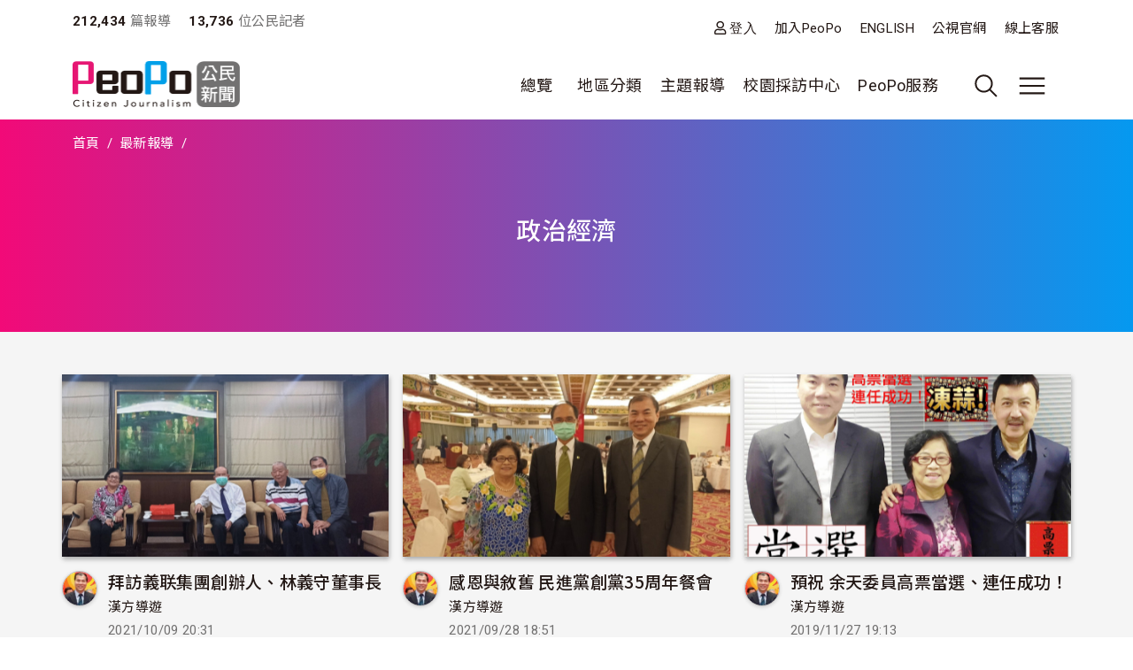

--- FILE ---
content_type: text/html; charset=UTF-8
request_url: https://www.peopo.org/list/post/11/3613/all
body_size: 84147
content:
<!DOCTYPE html>
<html lang="zh-hant" dir="ltr">
  <head>
    <meta charset="utf-8" />
<meta name="Generator" content="Drupal 10 (https://www.drupal.org)" />
<meta name="MobileOptimized" content="width" />
<meta name="HandheldFriendly" content="true" />
<meta name="viewport" content="width=device-width, initial-scale=1, shrink-to-fit=no" />
<style>:root {
  --neticrm-color-crm-special-contribute-primary: #3f51b5;
  --neticrm-color-crm-special-contribute-info-link: #c4ccff;
}</style>
<meta http-equiv="x-ua-compatible" content="ie=edge" />
<link rel="icon" href="/files/public/favicon.png" type="image/png" />

    <title>政治經濟 | PeoPo 公民新聞</title>
    <link rel="stylesheet" media="all" href="/modules/contrib/ajax_loader/css/throbber-general.css?t8y9vj" />
<link rel="stylesheet" media="all" href="/core/assets/vendor/jquery.ui/themes/base/core.css?t8y9vj" />
<link rel="stylesheet" media="all" href="/core/assets/vendor/jquery.ui/themes/base/autocomplete.css?t8y9vj" />
<link rel="stylesheet" media="all" href="/core/assets/vendor/jquery.ui/themes/base/menu.css?t8y9vj" />
<link rel="stylesheet" media="all" href="/core/misc/components/progress.module.css?t8y9vj" />
<link rel="stylesheet" media="all" href="/core/misc/components/ajax-progress.module.css?t8y9vj" />
<link rel="stylesheet" media="all" href="/core/modules/system/css/components/align.module.css?t8y9vj" />
<link rel="stylesheet" media="all" href="/core/modules/system/css/components/fieldgroup.module.css?t8y9vj" />
<link rel="stylesheet" media="all" href="/core/modules/system/css/components/container-inline.module.css?t8y9vj" />
<link rel="stylesheet" media="all" href="/core/modules/system/css/components/clearfix.module.css?t8y9vj" />
<link rel="stylesheet" media="all" href="/core/modules/system/css/components/details.module.css?t8y9vj" />
<link rel="stylesheet" media="all" href="/core/modules/system/css/components/hidden.module.css?t8y9vj" />
<link rel="stylesheet" media="all" href="/core/modules/system/css/components/item-list.module.css?t8y9vj" />
<link rel="stylesheet" media="all" href="/core/modules/system/css/components/js.module.css?t8y9vj" />
<link rel="stylesheet" media="all" href="/core/modules/system/css/components/nowrap.module.css?t8y9vj" />
<link rel="stylesheet" media="all" href="/core/modules/system/css/components/position-container.module.css?t8y9vj" />
<link rel="stylesheet" media="all" href="/core/modules/system/css/components/reset-appearance.module.css?t8y9vj" />
<link rel="stylesheet" media="all" href="/core/modules/system/css/components/resize.module.css?t8y9vj" />
<link rel="stylesheet" media="all" href="/core/modules/system/css/components/system-status-counter.css?t8y9vj" />
<link rel="stylesheet" media="all" href="/core/modules/system/css/components/system-status-report-counters.css?t8y9vj" />
<link rel="stylesheet" media="all" href="/core/modules/system/css/components/system-status-report-general-info.css?t8y9vj" />
<link rel="stylesheet" media="all" href="/core/modules/system/css/components/tablesort.module.css?t8y9vj" />
<link rel="stylesheet" media="all" href="/core/misc/components/autocomplete-loading.module.css?t8y9vj" />
<link rel="stylesheet" media="all" href="/core/../themes/contrib/bootstrap_barrio/components/menu/menu.css?t8y9vj" />
<link rel="stylesheet" media="all" href="/core/modules/views/css/views.module.css?t8y9vj" />
<link rel="stylesheet" media="all" href="/core/../themes/contrib/bootstrap_barrio/components/breadcrumb/breadcrumb.css?t8y9vj" />
<link rel="stylesheet" media="all" href="/core/../themes/contrib/bootstrap_barrio/components/menu_main/menu_main.css?t8y9vj" />
<link rel="stylesheet" media="all" href="/core/../themes/contrib/bootstrap_barrio/components/menu_columns/menu_columns.css?t8y9vj" />
<link rel="stylesheet" media="all" href="/core/assets/vendor/jquery.ui/themes/base/theme.css?t8y9vj" />
<link rel="stylesheet" media="all" href="/modules/contrib/ajax_loader/css/fading-circle.css?t8y9vj" />
<link rel="stylesheet" media="all" href="/modules/contrib/cacheflush/css/cacheflush.menu.css?t8y9vj" />
<link rel="stylesheet" media="all" href="/modules/custom/peopo_video/css/peopo-video-helper.css?t8y9vj" />
<link rel="stylesheet" media="all" href="/modules/contrib/extlink/css/extlink.css?t8y9vj" />
<link rel="stylesheet" media="all" href="/modules/contrib/google_cse/css/google_cse.css?t8y9vj" />
<link rel="stylesheet" media="all" href="/modules/contrib/google_cse/css/no_watermark.css?t8y9vj" />
<link rel="stylesheet" media="all" href="/modules/contrib/better_exposed_filters/css/better_exposed_filters.css?t8y9vj" />
<link rel="stylesheet" media="all" href="/themes/contrib/bootstrap_barrio/css/components/variables.css?t8y9vj" />
<link rel="stylesheet" media="all" href="/themes/custom/theme_neticrm_base/libraries/bootstrap/dist/css/bootstrap.min.css?t8y9vj" />
<link rel="stylesheet" media="all" href="/themes/contrib/bootstrap_barrio/css/components/user.css?t8y9vj" />
<link rel="stylesheet" media="all" href="/themes/contrib/bootstrap_barrio/css/components/progress.css?t8y9vj" />
<link rel="stylesheet" media="all" href="/themes/contrib/bootstrap_barrio/css/components/affix.css?t8y9vj" />
<link rel="stylesheet" media="all" href="/themes/contrib/bootstrap_barrio/css/components/book.css?t8y9vj" />
<link rel="stylesheet" media="all" href="/themes/contrib/bootstrap_barrio/css/components/contextual.css?t8y9vj" />
<link rel="stylesheet" media="all" href="/themes/contrib/bootstrap_barrio/css/components/feed-icon.css?t8y9vj" />
<link rel="stylesheet" media="all" href="/themes/contrib/bootstrap_barrio/css/components/field.css?t8y9vj" />
<link rel="stylesheet" media="all" href="/themes/contrib/bootstrap_barrio/css/components/header.css?t8y9vj" />
<link rel="stylesheet" media="all" href="/themes/contrib/bootstrap_barrio/css/components/help.css?t8y9vj" />
<link rel="stylesheet" media="all" href="/themes/contrib/bootstrap_barrio/css/components/icons.css?t8y9vj" />
<link rel="stylesheet" media="all" href="/themes/contrib/bootstrap_barrio/css/components/image-button.css?t8y9vj" />
<link rel="stylesheet" media="all" href="/themes/contrib/bootstrap_barrio/css/components/item-list.css?t8y9vj" />
<link rel="stylesheet" media="all" href="/themes/contrib/bootstrap_barrio/css/components/list-group.css?t8y9vj" />
<link rel="stylesheet" media="all" href="/themes/contrib/bootstrap_barrio/css/components/media.css?t8y9vj" />
<link rel="stylesheet" media="all" href="/themes/contrib/bootstrap_barrio/css/components/page.css?t8y9vj" />
<link rel="stylesheet" media="all" href="/themes/contrib/bootstrap_barrio/css/components/search-form.css?t8y9vj" />
<link rel="stylesheet" media="all" href="/themes/contrib/bootstrap_barrio/css/components/shortcut.css?t8y9vj" />
<link rel="stylesheet" media="all" href="/themes/contrib/bootstrap_barrio/css/components/sidebar.css?t8y9vj" />
<link rel="stylesheet" media="all" href="/themes/contrib/bootstrap_barrio/css/components/site-footer.css?t8y9vj" />
<link rel="stylesheet" media="all" href="/themes/contrib/bootstrap_barrio/css/components/skip-link.css?t8y9vj" />
<link rel="stylesheet" media="all" href="/themes/contrib/bootstrap_barrio/css/components/table.css?t8y9vj" />
<link rel="stylesheet" media="all" href="/themes/contrib/bootstrap_barrio/css/components/tabledrag.css?t8y9vj" />
<link rel="stylesheet" media="all" href="/themes/contrib/bootstrap_barrio/css/components/tableselect.css?t8y9vj" />
<link rel="stylesheet" media="all" href="/themes/contrib/bootstrap_barrio/css/components/tablesort-indicator.css?t8y9vj" />
<link rel="stylesheet" media="all" href="/themes/contrib/bootstrap_barrio/css/components/ui.widget.css?t8y9vj" />
<link rel="stylesheet" media="all" href="/themes/contrib/bootstrap_barrio/css/components/tabs.css?t8y9vj" />
<link rel="stylesheet" media="all" href="/themes/contrib/bootstrap_barrio/css/components/toolbar.css?t8y9vj" />
<link rel="stylesheet" media="all" href="/themes/contrib/bootstrap_barrio/css/components/vertical-tabs.css?t8y9vj" />
<link rel="stylesheet" media="all" href="/themes/contrib/bootstrap_barrio/css/components/views.css?t8y9vj" />
<link rel="stylesheet" media="all" href="/themes/contrib/bootstrap_barrio/css/components/webform.css?t8y9vj" />
<link rel="stylesheet" media="all" href="/themes/contrib/bootstrap_barrio/css/components/ui-dialog.css?t8y9vj" />
<link rel="stylesheet" media="all" href="/themes/contrib/bootstrap_barrio/css/components/form.css?t8y9vj" />
<link rel="stylesheet" media="all" href="//use.fontawesome.com/releases/v5.13.0/css/all.css" />
<link rel="stylesheet" media="all" href="/themes/custom/theme_neticrm_base/css/override.css?t8y9vj" />
<link rel="stylesheet" media="all" href="/themes/custom/theme_neticrm_base/css/style.css?t8y9vj" />
<link rel="stylesheet" media="all" href="/themes/custom/peopo/css/custom.css?t8y9vj" />
<link rel="stylesheet" media="all" href="/themes/custom/peopo/css/custom_p.css?t8y9vj" />
<link rel="stylesheet" media="print" href="/themes/contrib/bootstrap_barrio/css/print.css?t8y9vj" />
<link rel="stylesheet" media="all" href="/files/public/css_editor/peopo.css?t8y9vj" />

    
    <!-- Google Tag Manager -->
    <script>(function(w,d,s,l,i){w[l]=w[l]||[];w[l].push({'gtm.start':
    new Date().getTime(),event:'gtm.js'});var f=d.getElementsByTagName(s)[0],
    j=d.createElement(s),dl=l!='dataLayer'?'&l='+l:'';j.async=true;j.src=
    'https://www.googletagmanager.com/gtm.js?id='+i+dl;f.parentNode.insertBefore(j,f);
    })(window,document,'script','dataLayer','GTM-NZ8FWX9');</script>
    <!-- End Google Tag Manager -->
  </head>
  <body class="page-list peopo-video-helper layout-no-sidebars page-view-list-page path-list">
      <!-- Google Tag Manager (noscript) -->
    <noscript><iframe src="https://www.googletagmanager.com/ns.html?id=GTM-NZ8FWX9"
    height="0" width="0" style="display:none;visibility:hidden"></iframe></noscript>
    <!-- End Google Tag Manager (noscript) -->
    <a href="#main-content" class="visually-hidden-focusable">
      移至主內容
    </a>
    
      <div class="dialog-off-canvas-main-canvas" data-off-canvas-main-canvas>
    <div id="page-wrapper" class="page-wrapper">
  <div id="page" class="page">
    <header id="header" class="header" role="banner" aria-label="Site header">
      <div class="header-inner container">
                              <nav class="navbar" id="navbar-top">
            
                    <section class="d-flex justify-content-between region region-top-header">
    <div id="block-peopo-peopocustomheadercount" class="d-none d-lg-block block block-peopo-custom block-peopo-custom-header-count">
  <div class="block-inner">
    
        
          <div class="block-content content">
        <span class="fw-bold ">212,434</span><span class="text-grey"> 篇報導 </span><span class="fw-bold ms-3">13,736 </span><span class="text-grey"> 位公民記者</span> 
      </div>
      </div>
</div><nav role="navigation" aria-labelledby="block-peopo-dingbuxuandan-menu" id="block-peopo-dingbuxuandan" class="top-menu collapse collapse-show-md mt-2 block block-menu navigation menu--account">
            
  <h2 class="visually-hidden" id="block-peopo-dingbuxuandan-menu">頂部選單</h2>
  

        
              <ul class="clearfix nav flex-row" data-component-id="bootstrap_barrio:menu_columns">
                    <li class="nav-item">
                <a href="/user/login" class="far fa-user nav-link nav-link--user-login" data-drupal-link-system-path="user/login">登入</a>
              </li>
                <li class="nav-item">
                <a href="/user/register" class="nav-link nav-link--user-register" data-drupal-link-system-path="user/register">加入PeoPo</a>
              </li>
                <li class="nav-item">
                <a href="https://www.peopo.org/events/about/english/index.htm" class="nav-link nav-link-https--wwwpeopoorg-events-about-english-indexhtm">ENGLISH</a>
              </li>
                <li class="nav-item">
                <a href="https://www.pts.org.tw/" class="nav-link nav-link-https--wwwptsorgtw-">公視官網</a>
              </li>
                <li class="nav-item">
                <a href="/support" class="nav-link nav-link--support" data-drupal-link-system-path="node/794020">線上客服</a>
              </li>
        </ul>
  



  </nav>

  </section>



                        </nav>
                    <nav class="navbar navbar-expand-xl" id="navbar-main">
       
            <button class="d-md-none navbar-toggler navbar-toggler-right collapsed" type="button" data-bs-toggle="collapse" data-bs-target="#block-peopo-dingbuxuandan" aria-controls="block-peopo-dingbuxuandan" aria-expanded="false" aria-label="展開頂部選單">
              <span class="navbar-toggler-icon navbar-icon-user"></span>
            </button>
            
                                  <a id="site-logo" href="/" title="首頁" rel="home" class="site-logo navbar-brand">
      <img id="site-logo-img" src="/files/public/logo-peopo.png" alt="首頁" class="site-logo-img" />
    </a>
      

                              <button class="search-toggler navbar-toggler collapsed d-none d-lg-block" type="button" data-bs-toggle="collapse" data-bs-target="#FullMenu" aria-controls="FullMenu" aria-expanded="false"><span class="navbar-toggler-icon icon-search"></span></button>

                
                <button class="navbar-toggler navbar-toggler-left navbar-toggler-md-right collapsed" type="button" data-bs-toggle="collapse" data-bs-target="#FullMenu" aria-controls="FullMenu" aria-expanded="false" aria-label="展開主選單"><span class="navbar-toggler-icon"></span></button>
                <div class="collapse navbar-collapse justify-content-end" id="CollapsingNavbar">
                    <nav role="navigation" aria-labelledby="block-mainmenu-menu" id="block-mainmenu" class="block block-menu navigation menu--main">
            
  <h2 class="visually-hidden" id="block-mainmenu-menu">主導覽(展開)</h2>
  

        
              <ul class="clearfix nav navbar-nav" data-component-id="bootstrap_barrio:menu_main">
                    <li class="nav-item menu-item--expanded dropdown">
                          <a href="/list/post" class="nav-link dropdown-toggle nav-link--list-post" data-bs-toggle="dropdown" aria-expanded="false" aria-haspopup="true" data-drupal-link-system-path="list/post">總覽</a>
                        <ul class="dropdown-menu">
                    <li class="dropdown-item">
                          <a href="/list/post" class="nav-link--list-post" data-drupal-link-system-path="list/post">最新報導</a>
              </li>
                <li class="dropdown-item">
                          <a href="/list/post/hot-views/week" class="nav-link--list-post-hot-views-week" data-drupal-link-system-path="list/post/hot-views/week">最多瀏覽</a>
              </li>
                <li class="dropdown-item">
                          <a href="/list/post/hot-votes/week" class="nav-link--list-post-hot-votes-week" data-drupal-link-system-path="list/post/hot-votes/week">最多分享</a>
              </li>
                <li class="dropdown-item">
                          <a href="/list/post/ontv" class="nav-link--list-post-ontv" data-drupal-link-system-path="list/post/ontv">OnTV新聞</a>
              </li>
        </ul>
  
              </li>
                <li class="nav-item menu-item--expanded dropdown">
                          <span class="nav-link dropdown-toggle nav-link-" data-bs-toggle="dropdown" aria-expanded="false" aria-haspopup="true">地區分類</span>
                        <ul class="dropdown-menu">
                    <li class="dropdown-item">
                          <a href="https://www.peopo.org/topics/north" class="nav-link-https--wwwpeopoorg-topics-north">北部新聞</a>
              </li>
                <li class="dropdown-item">
                          <a href="https://www.peopo.org/topics/middle" class="nav-link-https--wwwpeopoorg-topics-middle"> 中部新聞</a>
              </li>
                <li class="dropdown-item">
                          <a href="https://www.peopo.org/topics/south" class="nav-link-https--wwwpeopoorg-topics-south"> 南部新聞</a>
              </li>
                <li class="dropdown-item">
                          <a href="https://www.peopo.org/topics/east" class="nav-link-https--wwwpeopoorg-topics-east"> 東部新聞</a>
              </li>
                <li class="dropdown-item">
                          <a href="https://www.peopo.org/topics/islands" class="nav-link-https--wwwpeopoorg-topics-islands">外島新聞</a>
              </li>
        </ul>
  
              </li>
                <li class="nav-topic nav-item menu-item--expanded dropdown">
                          <span class="nav-link dropdown-toggle nav-link-" data-bs-toggle="dropdown" aria-expanded="false" aria-haspopup="true">主題報導</span>
                        <ul class="dropdown-menu">
                    <li class="dropdown-item">
                          <a href="/topic/2" class="nav-link--topic-2" data-drupal-link-system-path="taxonomy/term/2">社會關懷</a>
              </li>
                <li class="dropdown-item">
                          <a href="/topic/3" class="nav-link--topic-3" data-drupal-link-system-path="taxonomy/term/3">生態環保</a>
              </li>
                <li class="dropdown-item">
                          <a href="/topic/4" class="nav-link--topic-4" data-drupal-link-system-path="taxonomy/term/4">文化古蹟</a>
              </li>
                <li class="dropdown-item">
                          <a href="/topic/5" class="nav-link--topic-5" data-drupal-link-system-path="taxonomy/term/5">社區改造</a>
              </li>
                <li class="dropdown-item">
                          <a href="/topic/6" class="nav-link--topic-6" data-drupal-link-system-path="taxonomy/term/6">教育學習</a>
              </li>
                <li class="dropdown-item">
                          <a href="/topic/7" class="nav-link--topic-7" data-drupal-link-system-path="taxonomy/term/7">農漁畜牧</a>
              </li>
                <li class="dropdown-item">
                          <a href="/topic/8" class="nav-link--topic-8" data-drupal-link-system-path="taxonomy/term/8">生活休閒</a>
              </li>
                <li class="dropdown-item">
                          <a href="/topic/9" class="nav-link--topic-9" data-drupal-link-system-path="taxonomy/term/9">媒體觀察</a>
              </li>
                <li class="dropdown-item">
                          <a href="/topic/10" class="nav-link--topic-10" data-drupal-link-system-path="taxonomy/term/10">運動科技</a>
              </li>
                <li class="dropdown-item">
                          <a href="/topic/11" class="nav-link--topic-11" data-drupal-link-system-path="taxonomy/term/11">政治經濟</a>
              </li>
        </ul>
  
              </li>
                <li class="nav-item">
                          <a href="https://www.peopo.org/topics/campus" class="nav-link nav-link-https--wwwpeopoorg-topics-campus">校園採訪中心</a>
              </li>
                <li class="nav-item menu-item--expanded dropdown">
                          <span class="nav-link dropdown-toggle nav-link-" data-bs-toggle="dropdown" aria-expanded="false" aria-haspopup="true">PeoPo服務</span>
                        <ul class="dropdown-menu">
                    <li class="dropdown-item">
                          <a href="https://www.peopo.org/events/2014Training/index.htm" class="nav-link-https--wwwpeopoorg-events-2014training-indexhtm">線上學堂</a>
              </li>
                <li class="dropdown-item">
                          <a href="/user/login" class="nav-link--user-login" data-drupal-link-system-path="user/login">登入</a>
              </li>
        </ul>
  
              </li>
        </ul>
  



  </nav>



              </div>
                           
                      </nav>
              </div>
      <div id="FullMenu" class="full-menu collapse">
          <div class="container">
            <div class="my-4">
              <div class="search-wrapper d-flex">
                <div class="search-type type-collapse">
                  <button class="btn active" data-target="#block-peopo-search">內文</button>
                  <button class="btn" data-target="#block-peopo-exposedformreporterspage-1">作者</button>
                  <button class="btn" data-target="#block-peopo-exposedformlist-pagepage-5">Tag</button>
                </div>
                
                                      <div class="navbar-form">
                        <section class="row region region-header-form">
    <div class="views-exposed-form bef-exposed-form block block-views block-views-exposed-filter-blocklist-page-page-5" data-drupal-selector="views-exposed-form-list-page-page-5" id="block-peopo-exposedformlist-pagepage-5">
  <div class="block-inner">
    
        
          <div class="block-content content">
        
<form action="/tag/all" method="get" id="views-exposed-form-list-page-page-5" accept-charset="UTF-8">
  





  <div class="form-item form-type-entity-autocomplete js-form-item js-form-type-entity-autocomplete js-form-item-field-tags-target-id form-item-field-tags-target-id mb-3">
          
                    <input data-drupal-selector="edit-field-tags-target-id" class="form-autocomplete form-control" data-autocomplete-path="/entity_reference_autocomplete/taxonomy_term/default/X33wRrSFQjN4PLh4YIdXJjcOVmVsM7dop7yRkmbCK_0" type="text" id="edit-field-tags-target-id" name="field_tags_target_id" value="" size="60" maxlength="128" placeholder="搜尋標籤" />

                      </div>
<div data-drupal-selector="edit-actions" class="form-actions js-form-wrapper form-wrapper mb-3" id="edit-actions"><input data-drupal-selector="edit-submit-list-page" type="submit" id="edit-submit-list-page" value="搜尋" class="button js-form-submit form-submit btn btn-primary form-control" />
</div>


</form>

      </div>
      </div>
</div><div class="views-exposed-form bef-exposed-form block block-views block-views-exposed-filter-blockreporters-page-1" data-drupal-selector="views-exposed-form-reporters-page-1" id="block-peopo-exposedformreporterspage-1">
  <div class="block-inner">
    
        
          <div class="block-content content">
        
<form action="/search/peopo" method="get" id="views-exposed-form-reporters-page-1" accept-charset="UTF-8">
  





  <div class="form-item form-type-entity-autocomplete js-form-item js-form-type-entity-autocomplete js-form-item-uid form-item-uid mb-3">
          
                    <input data-drupal-selector="edit-uid" class="form-autocomplete form-control" data-autocomplete-path="/entity_reference_autocomplete/user/default/QUpRu077q4qpDhLqKxrUhVIpSeao-ko3Q-bvTbBmAss" type="text" id="edit-uid" name="uid" value="" size="60" maxlength="128" placeholder="輸入作者名稱" />

                      </div>
<div data-drupal-selector="edit-actions" class="form-actions js-form-wrapper form-wrapper mb-3" id="edit-actions--2"><input data-drupal-selector="edit-submit-reporters" type="submit" id="edit-submit-reporters" value="搜尋" class="button js-form-submit form-submit btn btn-primary form-control" />
</div>


</form>

      </div>
      </div>
</div><div class="search-block-form google-cse block block-search block-search-form-block" data-drupal-selector="search-block-form" id="block-peopo-search" role="search">
  
    
    <div class="content container-inline">
        <div class="content container-inline">
      <form action="/search/cse" method="get" id="search-block-form" accept-charset="UTF-8" class="search-form search-block-form form-row">
  




        
  <div class="form-item form-type-search js-form-item js-form-type-search js-form-item-keys form-item-keys form-no-label mb-3">
          <label for="edit-keys" class="visually-hidden">搜尋</label>
                    <input title="輸入您想要搜尋的關鍵字。" data-drupal-selector="edit-keys" type="search" id="edit-keys" name="keys" value="" size="40" maxlength="128" class="form-search form-control" />

                      </div>
<div data-drupal-selector="edit-actions" class="form-actions js-form-wrapper form-wrapper mb-3" id="edit-actions--2"><input data-drupal-selector="edit-submit" type="submit" id="edit-submit" value="搜尋" class="button js-form-submit form-submit btn btn-primary form-control" />
</div>

</form>

    </div>
  
  </div>
</div>

  </section>

                    </div>
                  
              </div>
            </div>
              <section class="row region region-secondary-menu">
    <nav role="navigation" aria-labelledby="block-peopo-main-menu-menu" id="block-peopo-main-menu" class="expanded-menu block block-menu navigation menu--main">
            
  <h2 class="visually-hidden" id="block-peopo-main-menu-menu">主導覽</h2>
  

        
              <ul class="clearfix nav navbar-nav" data-component-id="bootstrap_barrio:menu_main">
                    <li class="nav-item menu-item--expanded dropdown">
                          <a href="/list/post" class="nav-link dropdown-toggle nav-link--list-post" data-bs-toggle="dropdown" aria-expanded="false" aria-haspopup="true" data-drupal-link-system-path="list/post">總覽</a>
                        <ul class="dropdown-menu">
                    <li class="dropdown-item">
                          <a href="/list/post" class="nav-link--list-post" data-drupal-link-system-path="list/post">最新報導</a>
              </li>
                <li class="dropdown-item">
                          <a href="/list/post/hot-views/week" class="nav-link--list-post-hot-views-week" data-drupal-link-system-path="list/post/hot-views/week">最多瀏覽</a>
              </li>
                <li class="dropdown-item">
                          <a href="/list/post/hot-votes/week" class="nav-link--list-post-hot-votes-week" data-drupal-link-system-path="list/post/hot-votes/week">最多分享</a>
              </li>
                <li class="dropdown-item">
                          <a href="/list/post/ontv" class="nav-link--list-post-ontv" data-drupal-link-system-path="list/post/ontv">OnTV新聞</a>
              </li>
        </ul>
  
              </li>
                <li class="nav-item menu-item--expanded dropdown">
                          <span class="nav-link dropdown-toggle nav-link-" data-bs-toggle="dropdown" aria-expanded="false" aria-haspopup="true">地區分類</span>
                        <ul class="dropdown-menu">
                    <li class="dropdown-item">
                          <a href="https://www.peopo.org/topics/north" class="nav-link-https--wwwpeopoorg-topics-north">北部新聞</a>
              </li>
                <li class="dropdown-item">
                          <a href="https://www.peopo.org/topics/middle" class="nav-link-https--wwwpeopoorg-topics-middle"> 中部新聞</a>
              </li>
                <li class="dropdown-item">
                          <a href="https://www.peopo.org/topics/south" class="nav-link-https--wwwpeopoorg-topics-south"> 南部新聞</a>
              </li>
                <li class="dropdown-item">
                          <a href="https://www.peopo.org/topics/east" class="nav-link-https--wwwpeopoorg-topics-east"> 東部新聞</a>
              </li>
                <li class="dropdown-item">
                          <a href="https://www.peopo.org/topics/islands" class="nav-link-https--wwwpeopoorg-topics-islands">外島新聞</a>
              </li>
        </ul>
  
              </li>
                <li class="nav-topic nav-item menu-item--expanded dropdown">
                          <span class="nav-link dropdown-toggle nav-link-" data-bs-toggle="dropdown" aria-expanded="false" aria-haspopup="true">主題報導</span>
                        <ul class="dropdown-menu">
                    <li class="dropdown-item">
                          <a href="/topic/2" class="nav-link--topic-2" data-drupal-link-system-path="taxonomy/term/2">社會關懷</a>
              </li>
                <li class="dropdown-item">
                          <a href="/topic/3" class="nav-link--topic-3" data-drupal-link-system-path="taxonomy/term/3">生態環保</a>
              </li>
                <li class="dropdown-item">
                          <a href="/topic/4" class="nav-link--topic-4" data-drupal-link-system-path="taxonomy/term/4">文化古蹟</a>
              </li>
                <li class="dropdown-item">
                          <a href="/topic/5" class="nav-link--topic-5" data-drupal-link-system-path="taxonomy/term/5">社區改造</a>
              </li>
                <li class="dropdown-item">
                          <a href="/topic/6" class="nav-link--topic-6" data-drupal-link-system-path="taxonomy/term/6">教育學習</a>
              </li>
                <li class="dropdown-item">
                          <a href="/topic/7" class="nav-link--topic-7" data-drupal-link-system-path="taxonomy/term/7">農漁畜牧</a>
              </li>
                <li class="dropdown-item">
                          <a href="/topic/8" class="nav-link--topic-8" data-drupal-link-system-path="taxonomy/term/8">生活休閒</a>
              </li>
                <li class="dropdown-item">
                          <a href="/topic/9" class="nav-link--topic-9" data-drupal-link-system-path="taxonomy/term/9">媒體觀察</a>
              </li>
                <li class="dropdown-item">
                          <a href="/topic/10" class="nav-link--topic-10" data-drupal-link-system-path="taxonomy/term/10">運動科技</a>
              </li>
                <li class="dropdown-item">
                          <a href="/topic/11" class="nav-link--topic-11" data-drupal-link-system-path="taxonomy/term/11">政治經濟</a>
              </li>
        </ul>
  
              </li>
                <li class="nav-item">
                          <a href="https://www.peopo.org/topics/campus" class="nav-link nav-link-https--wwwpeopoorg-topics-campus">校園採訪中心</a>
              </li>
                <li class="nav-item menu-item--expanded dropdown">
                          <span class="nav-link dropdown-toggle nav-link-" data-bs-toggle="dropdown" aria-expanded="false" aria-haspopup="true">PeoPo服務</span>
                        <ul class="dropdown-menu">
                    <li class="dropdown-item">
                          <a href="https://www.peopo.org/events/2014Training/index.htm" class="nav-link-https--wwwpeopoorg-events-2014training-indexhtm">線上學堂</a>
              </li>
                <li class="dropdown-item">
                          <a href="/user/login" class="nav-link--user-login" data-drupal-link-system-path="user/login">登入</a>
              </li>
        </ul>
  
              </li>
        </ul>
  



  </nav>

  </section>

            <div class="text-center pb-4">
              <button data-bs-target="#FullMenu" aria-controls="FullMenu" class="btn mb-3 close-menu" aria-label="Close" data-bs-toggle="collapse">關閉選單</button>
            </div>
          </div>
      </div>
    </header>
    <div class="content-wrapper">
          <div id="highlighted" class="highlighted-wrapper">
        <aside class="highlighted-inner container section clearfix" role="complementary">
          <section class="highlighted row">
            <div data-drupal-messages-fallback class="hidden"></div>
<div id="block-system-breadcrumb-block" class="block block-system block-system-breadcrumb-block">
  <div class="block-inner">
    
        
          <div class="block-content content">
        
  <nav role="navigation" aria-label="breadcrumb" style="">
  <ol class="breadcrumb">
            <li class="breadcrumb-item">
        <a href="/">首頁</a>
      </li>
                <li class="breadcrumb-item">
        <a href="/list/post">最新報導</a>
      </li>
                <li class="breadcrumb-item active">
        
      </li>
        </ol>
</nav>


      </div>
      </div>
</div><div id="block-page-title-block" class="block block-core block-page-title-block">
  <div class="block-inner">
    
        
          <div class="block-content content">
        
  <h1 class="title">政治經濟</h1>


      </div>
      </div>
</div>

          </section>
        </aside>
      </div>
        
    
    <div id="main-wrapper" class="layout-main-wrapper clearfix">
              <div id="main" class="main container">
                    <div class="row row-offcanvas row-offcanvas-left clearfix">
              <main class="main-content col order-first" id="content" role="main">
                <section class="content-inner section">
                  <a id="main-content" tabindex="-1"></a>
                    <div id="block-peopo-content" class="block block-system block-system-main-block">
  <div class="block-inner">
    
        
          <div class="block-content content">
        <div class="views-element-container"><div class="my-3 view view-list-page view-id-list_page view-display-id-page_10 js-view-dom-id-a70260853129a2cf2b9e7d70a1008265e15f4c0f7be10062afc91ccedfab35ca">
<div class="view-inner">
  
    
      
      <div class="view-content row">
          <div class="col-md-4 col-sm-6 col-12 mt-2 entity-row views-row">
    <div class="entity-row-inner views-row-inner">
    <div class="views-field views-field-field-img-status"><div class="field-content">
  <a href="/news/553337"><img class="image-style-list" loading="lazy" src="/files/public/styles/list/public/images/3613/%E7%BE%A9%E8%81%94%E9%9B%86%E5%9C%98%E5%89%B5%E8%BE%A6%E4%BA%BA%E6%9E%97%E7%BE%A9%E5%AE%88C.jpg?itok=kkN5brBM" width="430" height="240" alt="" />

</a>
 </div></div><div class="views-field views-field-title"><span class="field-content"><div class="d-flex">
    <div class="avatar">
          <a href="/billion"><img loading="lazy" src="/files/public/styles/avatar_medium/public/buddy_icon/new_3331.jpg?itok=S-sHPdVC" width="48" height="48" class="image-style-avatar-medium" />

</a>

    </div>
    <div>
        <h3><a href="/news/553337" hreflang="zh-hant">拜訪義联集團創辦人、林義守董事長</a> </h3>
        <span class="username text-small"><a title="檢視使用者資訊。" href="/billion" class="username">漢方導遊</a> </span>
        <div class="text-grey text-small"><time datetime="2021-10-09T20:31:42+08:00" title="星期六, 十月 9, 2021 - 20:31" class="datetime">2021/10/09 20:31</time>
</div>
               <span class="views-field-totalcount">3,032</span>
        <span class="views-field-comment-count">0</span>
        <span class="views-field-total-virality">0</span>
    </div>
</div>
</span></div>
    </div>
  </div>
    <div class="col-md-4 col-sm-6 col-12 mt-2 entity-row views-row">
    <div class="entity-row-inner views-row-inner">
    <div class="views-field views-field-field-img-status"><div class="field-content">
  <a href="/news/552248"><img class="image-style-list" loading="lazy" src="/files/public/styles/list/public/images/3613/1IMG_20210928_132444.jpg?itok=DH5FFNWA" width="430" height="240" alt="" />

</a>
 </div></div><div class="views-field views-field-title"><span class="field-content"><div class="d-flex">
    <div class="avatar">
          <a href="/billion"><img loading="lazy" src="/files/public/styles/avatar_medium/public/buddy_icon/new_3331.jpg?itok=S-sHPdVC" width="48" height="48" class="image-style-avatar-medium" />

</a>

    </div>
    <div>
        <h3><a href="/news/552248" hreflang="zh-hant">感恩與敘舊 民進黨創黨35周年餐會</a> </h3>
        <span class="username text-small"><a title="檢視使用者資訊。" href="/billion" class="username">漢方導遊</a> </span>
        <div class="text-grey text-small"><time datetime="2021-09-28T18:51:25+08:00" title="星期二, 九月 28, 2021 - 18:51" class="datetime">2021/09/28 18:51</time>
</div>
               <span class="views-field-totalcount">3,348</span>
        <span class="views-field-comment-count">0</span>
        <span class="views-field-total-virality">0</span>
    </div>
</div>
</span></div>
    </div>
  </div>
    <div class="col-md-4 col-sm-6 col-12 mt-2 entity-row views-row">
    <div class="entity-row-inner views-row-inner">
    <div class="views-field views-field-field-img-status"><div class="field-content">
  <a href="/news/432983"><img class="image-style-list" loading="lazy" src="/files/public/styles/list/public/images/3613/%E4%BD%99%E5%A4%A9%E9%AB%98%E7%A5%A8%E7%95%B6%E9%81%B82.jpg?itok=1SZ1W4kD" width="430" height="240" alt="" />

</a>
 </div></div><div class="views-field views-field-title"><span class="field-content"><div class="d-flex">
    <div class="avatar">
          <a href="/billion"><img loading="lazy" src="/files/public/styles/avatar_medium/public/buddy_icon/new_3331.jpg?itok=S-sHPdVC" width="48" height="48" class="image-style-avatar-medium" />

</a>

    </div>
    <div>
        <h3><a href="/news/432983" hreflang="zh-hant">預祝 余天委員高票當選、連任成功！</a> </h3>
        <span class="username text-small"><a title="檢視使用者資訊。" href="/billion" class="username">漢方導遊</a> </span>
        <div class="text-grey text-small"><time datetime="2019-11-27T19:13:23+08:00" title="星期三, 十一月 27, 2019 - 19:13" class="datetime">2019/11/27 19:13</time>
</div>
               <span class="views-field-totalcount">3,678</span>
        <span class="views-field-comment-count">0</span>
        <span class="views-field-total-virality">0</span>
    </div>
</div>
</span></div>
    </div>
  </div>
    <div class="col-md-4 col-sm-6 col-12 mt-2 entity-row views-row">
    <div class="entity-row-inner views-row-inner">
    <div class="views-field views-field-field-img-status"><div class="field-content">
  <a href="/news/426727"><img class="image-style-list" loading="lazy" src="/files/public/styles/list/public/images/3613/WeChat%20%E5%9C%96%E7%89%87_20191016192246.jpg?itok=h4m__K7L" width="430" height="240" alt="" />

</a>
 </div></div><div class="views-field views-field-title"><span class="field-content"><div class="d-flex">
    <div class="avatar">
          <a href="/billion"><img loading="lazy" src="/files/public/styles/avatar_medium/public/buddy_icon/new_3331.jpg?itok=S-sHPdVC" width="48" height="48" class="image-style-avatar-medium" />

</a>

    </div>
    <div>
        <h3><a href="/news/426727" hreflang="zh-hant">呂秀蓮前副總統到辦公室親切座談</a> </h3>
        <span class="username text-small"><a title="檢視使用者資訊。" href="/billion" class="username">漢方導遊</a> </span>
        <div class="text-grey text-small"><time datetime="2019-10-16T23:42:40+08:00" title="星期三, 十月 16, 2019 - 23:42" class="datetime">2019/10/16 23:42</time>
</div>
               <span class="views-field-totalcount">2,288</span>
        <span class="views-field-comment-count">0</span>
        <span class="views-field-total-virality">0</span>
    </div>
</div>
</span></div>
    </div>
  </div>
    <div class="col-md-4 col-sm-6 col-12 mt-2 entity-row views-row">
    <div class="entity-row-inner views-row-inner">
    <div class="views-field views-field-field-img-status"><div class="field-content">
  <a href="/news/398693"><img class="image-style-list" loading="lazy" src="/files/public/styles/list/public/images/3613/DSC_1132.JPG?itok=vL-dcGl5" width="430" height="240" alt="" />

</a>
 </div></div><div class="views-field views-field-title"><span class="field-content"><div class="d-flex">
    <div class="avatar">
          <a href="/billion"><img loading="lazy" src="/files/public/styles/avatar_medium/public/buddy_icon/new_3331.jpg?itok=S-sHPdVC" width="48" height="48" class="image-style-avatar-medium" />

</a>

    </div>
    <div>
        <h3><a href="/news/398693" hreflang="zh-hant">財團法人深耕文教基金會（第七屆）108年第1次董監事會議</a> </h3>
        <span class="username text-small"><a title="檢視使用者資訊。" href="/billion" class="username">漢方導遊</a> </span>
        <div class="text-grey text-small"><time datetime="2019-03-20T08:54:34+08:00" title="星期三, 三月 20, 2019 - 08:54" class="datetime">2019/03/20 08:54</time>
</div>
               <span class="views-field-totalcount">2,588</span>
        <span class="views-field-comment-count">0</span>
        <span class="views-field-total-virality">0</span>
    </div>
</div>
</span></div>
    </div>
  </div>
    <div class="col-md-4 col-sm-6 col-12 mt-2 entity-row views-row">
    <div class="entity-row-inner views-row-inner">
    <div class="views-field views-field-field-img-status"><div class="field-content">
  <a href="/news/396039"><img class="image-style-list" loading="lazy" src="/files/public/styles/list/public/images/3613/A293692.jpg?itok=HEBt_nor" width="430" height="240" alt="" />

</a>
 </div></div><div class="views-field views-field-title"><span class="field-content"><div class="d-flex">
    <div class="avatar">
          <a href="/billion"><img loading="lazy" src="/files/public/styles/avatar_medium/public/buddy_icon/new_3331.jpg?itok=S-sHPdVC" width="48" height="48" class="image-style-avatar-medium" />

</a>

    </div>
    <div>
        <h3><a href="/news/396039" hreflang="zh-hant">恭賀：海峽金融研訓協會「喬遷之喜」！</a> </h3>
        <span class="username text-small"><a title="檢視使用者資訊。" href="/billion" class="username">漢方導遊</a> </span>
        <div class="text-grey text-small"><time datetime="2019-02-24T15:04:12+08:00" title="星期日, 二月 24, 2019 - 15:04" class="datetime">2019/02/24 15:04</time>
</div>
               <span class="views-field-totalcount">3,532</span>
        <span class="views-field-comment-count">0</span>
        <span class="views-field-total-virality">1</span>
    </div>
</div>
</span></div>
    </div>
  </div>
    <div class="col-md-4 col-sm-6 col-12 mt-2 entity-row views-row">
    <div class="entity-row-inner views-row-inner">
    <div class="views-field views-field-field-img-status"><div class="field-content">
  <a href="/news/370667"><img class="image-style-list" loading="lazy" src="/files/public/styles/list/public/images/3613/DSC_0330.JPG?itok=YVhF4fbF" width="430" height="240" alt="" />

</a>
 </div></div><div class="views-field views-field-title"><span class="field-content"><div class="d-flex">
    <div class="avatar">
          <a href="/billion"><img loading="lazy" src="/files/public/styles/avatar_medium/public/buddy_icon/new_3331.jpg?itok=S-sHPdVC" width="48" height="48" class="image-style-avatar-medium" />

</a>

    </div>
    <div>
        <h3><a href="/news/370667" hreflang="zh-hant">林逸盛理事長參加2018海峽兩岸中醫藥發展與合作研討會</a> </h3>
        <span class="username text-small"><a title="檢視使用者資訊。" href="/billion" class="username">漢方導遊</a> </span>
        <div class="text-grey text-small"><time datetime="2018-06-18T18:32:06+08:00" title="星期一, 六月 18, 2018 - 18:32" class="datetime">2018/06/18 18:32</time>
</div>
               <span class="views-field-totalcount">2,737</span>
        <span class="views-field-comment-count">0</span>
        <span class="views-field-total-virality">1</span>
    </div>
</div>
</span></div>
    </div>
  </div>
    <div class="col-md-4 col-sm-6 col-12 mt-2 entity-row views-row">
    <div class="entity-row-inner views-row-inner">
    <div class="views-field views-field-field-img-status"><div class="field-content">
  <a href="/news/370605"><img class="image-style-list" loading="lazy" src="/files/public/styles/list/public/images/3613/DSC_0265.JPG?itok=DChe5Uup" width="430" height="240" alt="" />

</a>
 </div></div><div class="views-field views-field-title"><span class="field-content"><div class="d-flex">
    <div class="avatar">
          <a href="/billion"><img loading="lazy" src="/files/public/styles/avatar_medium/public/buddy_icon/new_3331.jpg?itok=S-sHPdVC" width="48" height="48" class="image-style-avatar-medium" />

</a>

    </div>
    <div>
        <h3><a href="/news/370605" hreflang="zh-hant">第十屆海峽論壇•兩岸社區懇談會</a> </h3>
        <span class="username text-small"><a title="檢視使用者資訊。" href="/billion" class="username">漢方導遊</a> </span>
        <div class="text-grey text-small"><time datetime="2018-06-17T21:24:00+08:00" title="星期日, 六月 17, 2018 - 21:24" class="datetime">2018/06/17 21:24</time>
</div>
               <span class="views-field-totalcount">2,487</span>
        <span class="views-field-comment-count">0</span>
        <span class="views-field-total-virality">0</span>
    </div>
</div>
</span></div>
    </div>
  </div>
    <div class="col-md-4 col-sm-6 col-12 mt-2 entity-row views-row">
    <div class="entity-row-inner views-row-inner">
    <div class="views-field views-field-field-img-status"><div class="field-content">
  <a href="/news/350335"><img class="image-style-list" loading="lazy" src="/files/public/styles/list/public/images/3613/E96413.jpg?itok=XDWbIUuj" width="430" height="240" alt="" />

</a>
 </div></div><div class="views-field views-field-title"><span class="field-content"><div class="d-flex">
    <div class="avatar">
          <a href="/billion"><img loading="lazy" src="/files/public/styles/avatar_medium/public/buddy_icon/new_3331.jpg?itok=S-sHPdVC" width="48" height="48" class="image-style-avatar-medium" />

</a>

    </div>
    <div>
        <h3><a href="/news/350335" hreflang="zh-hant">臺盟上海市委李碧影主委率團參訪人民最大黨</a> </h3>
        <span class="username text-small"><a title="檢視使用者資訊。" href="/billion" class="username">漢方導遊</a> </span>
        <div class="text-grey text-small"><time datetime="2017-11-04T21:29:20+08:00" title="星期六, 十一月 4, 2017 - 21:29" class="datetime">2017/11/04 21:29</time>
</div>
               <span class="views-field-totalcount">3,383</span>
        <span class="views-field-comment-count">0</span>
        <span class="views-field-total-virality">0</span>
    </div>
</div>
</span></div>
    </div>
  </div>
    <div class="col-md-4 col-sm-6 col-12 mt-2 entity-row views-row">
    <div class="entity-row-inner views-row-inner">
    <div class="views-field views-field-field-img-status"><div class="field-content">
  <a href="/news/340953"><img class="image-style-list" loading="lazy" src="/files/public/styles/list/public/images/3613/mmexport1497755719204.JPG?itok=KkXNmFVW" width="430" height="240" alt="" />

</a>
 </div></div><div class="views-field views-field-title"><span class="field-content"><div class="d-flex">
    <div class="avatar">
          <a href="/billion"><img loading="lazy" src="/files/public/styles/avatar_medium/public/buddy_icon/new_3331.jpg?itok=S-sHPdVC" width="48" height="48" class="image-style-avatar-medium" />

</a>

    </div>
    <div>
        <h3><a href="/news/340953" hreflang="zh-hant">林逸盛出席第九屆海峽論壇</a> </h3>
        <span class="username text-small"><a title="檢視使用者資訊。" href="/billion" class="username">漢方導遊</a> </span>
        <div class="text-grey text-small"><time datetime="2017-07-09T15:33:02+08:00" title="星期日, 七月 9, 2017 - 15:33" class="datetime">2017/07/09 15:33</time>
</div>
               <span class="views-field-totalcount">3,529</span>
        <span class="views-field-comment-count">0</span>
        <span class="views-field-total-virality">0</span>
    </div>
</div>
</span></div>
    </div>
  </div>
    <div class="col-md-4 col-sm-6 col-12 mt-2 entity-row views-row">
    <div class="entity-row-inner views-row-inner">
    <div class="views-field views-field-field-img-status"><div class="field-content">
  <a href="/news/320001"><img class="image-style-list" loading="lazy" src="/files/public/styles/list/public/images/3613/222.JPG?itok=-uiW5Mcr" width="430" height="240" alt="" />

</a>
 </div></div><div class="views-field views-field-title"><span class="field-content"><div class="d-flex">
    <div class="avatar">
          <a href="/billion"><img loading="lazy" src="/files/public/styles/avatar_medium/public/buddy_icon/new_3331.jpg?itok=S-sHPdVC" width="48" height="48" class="image-style-avatar-medium" />

</a>

    </div>
    <div>
        <h3><a href="/news/320001" hreflang="zh-hant">2016（第九屆）交流與共享研討會</a> </h3>
        <span class="username text-small"><a title="檢視使用者資訊。" href="/billion" class="username">漢方導遊</a> </span>
        <div class="text-grey text-small"><time datetime="2016-09-27T23:40:01+08:00" title="星期二, 九月 27, 2016 - 23:40" class="datetime">2016/09/27 23:40</time>
</div>
               <span class="views-field-totalcount">2,066</span>
        <span class="views-field-comment-count">0</span>
        <span class="views-field-total-virality">0</span>
    </div>
</div>
</span></div>
    </div>
  </div>
    <div class="col-md-4 col-sm-6 col-12 mt-2 entity-row views-row">
    <div class="entity-row-inner views-row-inner">
    <div class="views-field views-field-field-img-status"><div class="field-content">
  <a href="/news/319999"><img class="image-style-list" loading="lazy" src="/files/public/styles/list/public/images/3613/P1180602.JPG?itok=j4ceB_6t" width="430" height="240" alt="" />

</a>
 </div></div><div class="views-field views-field-title"><span class="field-content"><div class="d-flex">
    <div class="avatar">
          <a href="/billion"><img loading="lazy" src="/files/public/styles/avatar_medium/public/buddy_icon/new_3331.jpg?itok=S-sHPdVC" width="48" height="48" class="image-style-avatar-medium" />

</a>

    </div>
    <div>
        <h3><a href="/news/319999" hreflang="zh-hant">2016年（第四屆）京台文化研習營</a> </h3>
        <span class="username text-small"><a title="檢視使用者資訊。" href="/billion" class="username">漢方導遊</a> </span>
        <div class="text-grey text-small"><time datetime="2016-09-27T23:37:32+08:00" title="星期二, 九月 27, 2016 - 23:37" class="datetime">2016/09/27 23:37</time>
</div>
               <span class="views-field-totalcount">1,891</span>
        <span class="views-field-comment-count">0</span>
        <span class="views-field-total-virality">0</span>
    </div>
</div>
</span></div>
    </div>
  </div>
    <div class="col-md-4 col-sm-6 col-12 mt-2 entity-row views-row">
    <div class="entity-row-inner views-row-inner">
    <div class="views-field views-field-field-img-status"><div class="field-content">
  <a href="/news/318691"><img class="image-style-list" loading="lazy" src="/files/public/styles/list/public/images/3613/1IMG_0461.JPG?itok=eSsoPwqX" width="430" height="240" alt="" />

</a>
 </div></div><div class="views-field views-field-title"><span class="field-content"><div class="d-flex">
    <div class="avatar">
          <a href="/billion"><img loading="lazy" src="/files/public/styles/avatar_medium/public/buddy_icon/new_3331.jpg?itok=S-sHPdVC" width="48" height="48" class="image-style-avatar-medium" />

</a>

    </div>
    <div>
        <h3><a href="/news/318691" hreflang="zh-hant">2016全國台聯北京台灣青年夏令營</a> </h3>
        <span class="username text-small"><a title="檢視使用者資訊。" href="/billion" class="username">漢方導遊</a> </span>
        <div class="text-grey text-small"><time datetime="2016-09-03T11:36:56+08:00" title="星期六, 九月 3, 2016 - 11:36" class="datetime">2016/09/03 11:36</time>
</div>
               <span class="views-field-totalcount">2,441</span>
        <span class="views-field-comment-count">0</span>
        <span class="views-field-total-virality">1</span>
    </div>
</div>
</span></div>
    </div>
  </div>
    <div class="col-md-4 col-sm-6 col-12 mt-2 entity-row views-row">
    <div class="entity-row-inner views-row-inner">
    <div class="views-field views-field-field-img-status"><div class="field-content"><span class="video-duration">▶︎ 04:11</span>
  <a href="/news/314563"><img class="image-style-list" loading="lazy" src="/files/public/styles/list/public/video/img2/768687/thumbnail-768687_0001.jpg?itok=uU4Phb8c" width="430" height="240" alt="" />

</a>
 </div></div><div class="views-field views-field-title"><span class="field-content"><div class="d-flex">
    <div class="avatar">
          <a href="/billion"><img loading="lazy" src="/files/public/styles/avatar_medium/public/buddy_icon/new_3331.jpg?itok=S-sHPdVC" width="48" height="48" class="image-style-avatar-medium" />

</a>

    </div>
    <div>
        <h3><a href="/news/314563" hreflang="zh-hant">2016年台灣大學生浙江夏令營</a> </h3>
        <span class="username text-small"><a title="檢視使用者資訊。" href="/billion" class="username">漢方導遊</a> </span>
        <div class="text-grey text-small"><time datetime="2016-07-16T16:06:58+08:00" title="星期六, 七月 16, 2016 - 16:06" class="datetime">2016/07/16 16:06</time>
</div>
               <span class="views-field-totalcount">2,273</span>
        <span class="views-field-comment-count">0</span>
        <span class="views-field-total-virality">0</span>
    </div>
</div>
</span></div>
    </div>
  </div>
    <div class="col-md-4 col-sm-6 col-12 mt-2 entity-row views-row">
    <div class="entity-row-inner views-row-inner">
    <div class="views-field views-field-field-img-status"><div class="field-content">
  <a href="/news/312013"><img class="image-style-list" loading="lazy" src="/files/public/styles/list/public/images/3613/843767374411041037.JPG?itok=4R5LwsQO" width="430" height="240" alt="" />

</a>
 </div></div><div class="views-field views-field-title"><span class="field-content"><div class="d-flex">
    <div class="avatar">
          <a href="/billion"><img loading="lazy" src="/files/public/styles/avatar_medium/public/buddy_icon/new_3331.jpg?itok=S-sHPdVC" width="48" height="48" class="image-style-avatar-medium" />

</a>

    </div>
    <div>
        <h3><a href="/news/312013" hreflang="zh-hant">第八屆海峽論壇</a> </h3>
        <span class="username text-small"><a title="檢視使用者資訊。" href="/billion" class="username">漢方導遊</a> </span>
        <div class="text-grey text-small"><time datetime="2016-06-19T19:36:23+08:00" title="星期日, 六月 19, 2016 - 19:36" class="datetime">2016/06/19 19:36</time>
</div>
               <span class="views-field-totalcount">1,812</span>
        <span class="views-field-comment-count">0</span>
        <span class="views-field-total-virality">0</span>
    </div>
</div>
</span></div>
    </div>
  </div>
    <div class="col-md-4 col-sm-6 col-12 mt-2 entity-row views-row">
    <div class="entity-row-inner views-row-inner">
    <div class="views-field views-field-field-img-status"><div class="field-content">
  <a href="/news/280501"><img class="image-style-list" loading="lazy" src="/files/public/styles/list/public/images/3613/P1160968.JPG?itok=yKJWa33p" width="430" height="240" alt="" />

</a>
 </div></div><div class="views-field views-field-title"><span class="field-content"><div class="d-flex">
    <div class="avatar">
          <a href="/billion"><img loading="lazy" src="/files/public/styles/avatar_medium/public/buddy_icon/new_3331.jpg?itok=S-sHPdVC" width="48" height="48" class="image-style-avatar-medium" />

</a>

    </div>
    <div>
        <h3><a href="/news/280501" hreflang="zh-hant">第七屆海峽論壇</a> </h3>
        <span class="username text-small"><a title="檢視使用者資訊。" href="/billion" class="username">漢方導遊</a> </span>
        <div class="text-grey text-small"><time datetime="2015-06-28T09:43:44+08:00" title="星期日, 六月 28, 2015 - 09:43" class="datetime">2015/06/28 09:43</time>
</div>
               <span class="views-field-totalcount">2,413</span>
        <span class="views-field-comment-count">0</span>
        <span class="views-field-total-virality">0</span>
    </div>
</div>
</span></div>
    </div>
  </div>
    <div class="col-md-4 col-sm-6 col-12 mt-2 entity-row views-row">
    <div class="entity-row-inner views-row-inner">
    <div class="views-field views-field-field-img-status"><div class="field-content">
  <a href="/news/263971"><img class="image-style-list" loading="lazy" src="/files/public/styles/list/public/images/3613/P1150620.JPG?itok=5Ihbg_Qe" width="430" height="240" alt="" />

</a>
 </div></div><div class="views-field views-field-title"><span class="field-content"><div class="d-flex">
    <div class="avatar">
          <a href="/billion"><img loading="lazy" src="/files/public/styles/avatar_medium/public/buddy_icon/new_3331.jpg?itok=S-sHPdVC" width="48" height="48" class="image-style-avatar-medium" />

</a>

    </div>
    <div>
        <h3><a href="/news/263971" hreflang="zh-hant">祝賀陳福海先生當選第6屆金門縣長</a> </h3>
        <span class="username text-small"><a title="檢視使用者資訊。" href="/billion" class="username">漢方導遊</a> </span>
        <div class="text-grey text-small"><time datetime="2014-12-25T23:19:33+08:00" title="星期四, 十二月 25, 2014 - 23:19" class="datetime">2014/12/25 23:19</time>
</div>
               <span class="views-field-totalcount">3,976</span>
        <span class="views-field-comment-count">0</span>
        <span class="views-field-total-virality">1</span>
    </div>
</div>
</span></div>
    </div>
  </div>
    <div class="col-md-4 col-sm-6 col-12 mt-2 entity-row views-row">
    <div class="entity-row-inner views-row-inner">
    <div class="views-field views-field-field-img-status"><div class="field-content">
  <a href="/news/255479"><img class="image-style-list" loading="lazy" src="/files/public/styles/list/public/images/3613/P1150072_0.JPG?itok=wpCCbVwW" width="430" height="240" alt="" />

</a>
 </div></div><div class="views-field views-field-title"><span class="field-content"><div class="d-flex">
    <div class="avatar">
          <a href="/billion"><img loading="lazy" src="/files/public/styles/avatar_medium/public/buddy_icon/new_3331.jpg?itok=S-sHPdVC" width="48" height="48" class="image-style-avatar-medium" />

</a>

    </div>
    <div>
        <h3><a href="/news/255479" hreflang="zh-hant">參訪平潭綜合實驗區</a> </h3>
        <span class="username text-small"><a title="檢視使用者資訊。" href="/billion" class="username">漢方導遊</a> </span>
        <div class="text-grey text-small"><time datetime="2014-09-28T13:47:47+08:00" title="星期日, 九月 28, 2014 - 13:47" class="datetime">2014/09/28 13:47</time>
</div>
               <span class="views-field-totalcount">3,000</span>
        <span class="views-field-comment-count">1</span>
        <span class="views-field-total-virality">0</span>
    </div>
</div>
</span></div>
    </div>
  </div>
    <div class="col-md-4 col-sm-6 col-12 mt-2 entity-row views-row">
    <div class="entity-row-inner views-row-inner">
    <div class="views-field views-field-field-img-status"><div class="field-content">
  <a href="/news/254993"><img class="image-style-list" loading="lazy" src="/files/public/styles/list/public/images/3613/P1140947.JPG?itok=MqVMCaRN" width="430" height="240" alt="" />

</a>
 </div></div><div class="views-field views-field-title"><span class="field-content"><div class="d-flex">
    <div class="avatar">
          <a href="/billion"><img loading="lazy" src="/files/public/styles/avatar_medium/public/buddy_icon/new_3331.jpg?itok=S-sHPdVC" width="48" height="48" class="image-style-avatar-medium" />

</a>

    </div>
    <div>
        <h3><a href="/news/254993" hreflang="zh-hant">第三屆臺胞社團論壇-北京人民大會堂</a> </h3>
        <span class="username text-small"><a title="檢視使用者資訊。" href="/billion" class="username">漢方導遊</a> </span>
        <div class="text-grey text-small"><time datetime="2014-09-21T17:17:37+08:00" title="星期日, 九月 21, 2014 - 17:17" class="datetime">2014/09/21 17:17</time>
</div>
               <span class="views-field-totalcount">1,551</span>
        <span class="views-field-comment-count">0</span>
        <span class="views-field-total-virality">0</span>
    </div>
</div>
</span></div>
    </div>
  </div>
    <div class="col-md-4 col-sm-6 col-12 mt-2 entity-row views-row">
    <div class="entity-row-inner views-row-inner">
    <div class="views-field views-field-field-img-status"><div class="field-content">
  <a href="/news/222925"><img class="image-style-list" loading="lazy" src="/files/public/styles/list/public/images/3613/P1120704.JPG?itok=JZTz87tZ" width="430" height="240" alt="" />

</a>
 </div></div><div class="views-field views-field-title"><span class="field-content"><div class="d-flex">
    <div class="avatar">
          <a href="/billion"><img loading="lazy" src="/files/public/styles/avatar_medium/public/buddy_icon/new_3331.jpg?itok=S-sHPdVC" width="48" height="48" class="image-style-avatar-medium" />

</a>

    </div>
    <div>
        <h3><a href="/news/222925" hreflang="zh-hant">第九屆兩岸經貿文化論壇！～廣西南寧</a> </h3>
        <span class="username text-small"><a title="檢視使用者資訊。" href="/billion" class="username">漢方導遊</a> </span>
        <div class="text-grey text-small"><time datetime="2013-11-10T17:15:31+08:00" title="星期日, 十一月 10, 2013 - 17:15" class="datetime">2013/11/10 17:15</time>
</div>
               <span class="views-field-totalcount">2,336</span>
        <span class="views-field-comment-count">6</span>
        <span class="views-field-total-virality">0</span>
    </div>
</div>
</span></div>
    </div>
  </div>
    <div class="col-md-4 col-sm-6 col-12 mt-2 entity-row views-row">
    <div class="entity-row-inner views-row-inner">
    <div class="views-field views-field-field-img-status"><div class="field-content">
  <a href="/news/218345"><img class="image-style-list" loading="lazy" src="/files/public/styles/list/public/images/3613/DSC_3731%20%2890%29.JPG?itok=lGAs_HCA" width="430" height="240" alt="" />

</a>
 </div></div><div class="views-field views-field-title"><span class="field-content"><div class="d-flex">
    <div class="avatar">
          <a href="/billion"><img loading="lazy" src="/files/public/styles/avatar_medium/public/buddy_icon/new_3331.jpg?itok=S-sHPdVC" width="48" height="48" class="image-style-avatar-medium" />

</a>

    </div>
    <div>
        <h3><a href="/news/218345" hreflang="zh-hant">2013年“交流與共享”研討會</a> </h3>
        <span class="username text-small"><a title="檢視使用者資訊。" href="/billion" class="username">漢方導遊</a> </span>
        <div class="text-grey text-small"><time datetime="2013-09-28T23:42:05+08:00" title="星期六, 九月 28, 2013 - 23:42" class="datetime">2013/09/28 23:42</time>
</div>
               <span class="views-field-totalcount">1,567</span>
        <span class="views-field-comment-count">0</span>
        <span class="views-field-total-virality">0</span>
    </div>
</div>
</span></div>
    </div>
  </div>
    <div class="col-md-4 col-sm-6 col-12 mt-2 entity-row views-row">
    <div class="entity-row-inner views-row-inner">
    <div class="views-field views-field-field-img-status"><div class="field-content">
  <a href="/news/113196"><img class="image-style-list" loading="lazy" src="/files/public/styles/list/public/images/3613/P1110421.JPG?itok=MpObPd_m" width="430" height="240" alt="" />

</a>
 </div></div><div class="views-field views-field-title"><span class="field-content"><div class="d-flex">
    <div class="avatar">
          <a href="/billion"><img loading="lazy" src="/files/public/styles/avatar_medium/public/buddy_icon/new_3331.jpg?itok=S-sHPdVC" width="48" height="48" class="image-style-avatar-medium" />

</a>

    </div>
    <div>
        <h3><a href="/news/113196" hreflang="zh-hant">第五屆海峽論壇宣布31項對台惠民新措施</a> </h3>
        <span class="username text-small"><a title="檢視使用者資訊。" href="/billion" class="username">漢方導遊</a> </span>
        <div class="text-grey text-small"><time datetime="2013-06-22T10:07:38+08:00" title="星期六, 六月 22, 2013 - 10:07" class="datetime">2013/06/22 10:07</time>
</div>
               <span class="views-field-totalcount">2,400</span>
        <span class="views-field-comment-count">2</span>
        <span class="views-field-total-virality">16</span>
    </div>
</div>
</span></div>
    </div>
  </div>
    <div class="col-md-4 col-sm-6 col-12 mt-2 entity-row views-row">
    <div class="entity-row-inner views-row-inner">
    <div class="views-field views-field-field-img-status"><div class="field-content">
  <a href="/news/113082"><img class="image-style-list" loading="lazy" src="/files/public/styles/list/public/images/3613/P1110511.JPG?itok=NCC0-MzT" width="430" height="240" alt="" />

</a>
 </div></div><div class="views-field views-field-title"><span class="field-content"><div class="d-flex">
    <div class="avatar">
          <a href="/billion"><img loading="lazy" src="/files/public/styles/avatar_medium/public/buddy_icon/new_3331.jpg?itok=S-sHPdVC" width="48" height="48" class="image-style-avatar-medium" />

</a>

    </div>
    <div>
        <h3><a href="/news/113082" hreflang="zh-hant">第五屆海峽論壇</a> </h3>
        <span class="username text-small"><a title="檢視使用者資訊。" href="/billion" class="username">漢方導遊</a> </span>
        <div class="text-grey text-small"><time datetime="2013-06-19T07:48:49+08:00" title="星期三, 六月 19, 2013 - 07:48" class="datetime">2013/06/19 07:48</time>
</div>
               <span class="views-field-totalcount">2,105</span>
        <span class="views-field-comment-count">0</span>
        <span class="views-field-total-virality">0</span>
    </div>
</div>
</span></div>
    </div>
  </div>
    <div class="col-md-4 col-sm-6 col-12 mt-2 entity-row views-row">
    <div class="entity-row-inner views-row-inner">
    <div class="views-field views-field-field-img-status"><div class="field-content">
  <a href="/news/101604"><img class="image-style-list" loading="lazy" src="/files/public/styles/list/public/gallery/3327/3327-152647.JPG?itok=PEjLsyBE" width="430" height="240" alt="" />

</a>
 </div></div><div class="views-field views-field-title"><span class="field-content"><div class="d-flex">
    <div class="avatar">
          <a href="/billion"><img loading="lazy" src="/files/public/styles/avatar_medium/public/buddy_icon/new_3331.jpg?itok=S-sHPdVC" width="48" height="48" class="image-style-avatar-medium" />

</a>

    </div>
    <div>
        <h3><a href="/news/101604" hreflang="zh-hant">中華民國101歲生日快樂！集氣愛台灣！！</a> </h3>
        <span class="username text-small"><a title="檢視使用者資訊。" href="/billion" class="username">漢方導遊</a> </span>
        <div class="text-grey text-small"><time datetime="2012-10-10T23:47:04+08:00" title="星期三, 十月 10, 2012 - 23:47" class="datetime">2012/10/10 23:47</time>
</div>
               <span class="views-field-totalcount">2,470</span>
        <span class="views-field-comment-count">0</span>
        <span class="views-field-total-virality">0</span>
    </div>
</div>
</span></div>
    </div>
  </div>

    </div>
  
        <nav aria-label="pagination-heading">
    <h4 id="pagination-heading" class="visually-hidden">Pagination</h4>
    <ul class="pagination js-pager__items">
                                                        <li class="page-item active">
                      <span class="page-link">1</span>
                  </li>
              <li class="page-item ">
                      <a href="?page=1" title="" class="page-link">2</a>
                  </li>
                                      <li class="page-item">
          <a href="?page=1" title="到下一頁" rel="next" class="page-link">
            <span aria-hidden="true"> › </span>
            <span class="visually-hidden">下一頁</span>
          </a>
        </li>
                          <li class="page-item">
          <a href="?page=1" title="移至最後一頁" class="page-link">
            <span aria-hidden="true"> »</span>
            <span class="visually-hidden">Last page</span>
          </a>
        </li>
          </ul>
  </nav>

          </div>
</div>
</div>

      </div>
      </div>
</div>

                </section>
              </main>
                                  </div>
        </div>
          </div>
            </div>
    <footer id="site-footer" class="site-footer">
              <div class="site-footer-inner container">
                      <div class="site-footer__top clearfix">
                <section class="region region-footer-first">
    <div id="block-peopo-footerlogo" class="block-content-custom block block-block-content block-block-contentdba37861-b098-440f-bdfb-8b54bca97cb6">
  <div class="block-inner">
    
        
          <div class="block-content content">
        
            <div class="field field--name-field-image field--type-image field--label-hidden field__item">  <img loading="lazy" src="/files/public/2024-12/logo-footer.png" width="364" height="100" alt="" />

</div>
      
      </div>
      </div>
</div><nav role="navigation" aria-labelledby="block-peopo-yeweishequnlianjie-menu" id="block-peopo-yeweishequnlianjie" class="social-menu block block-menu navigation menu--social">
            
  <h2 class="visually-hidden" id="block-peopo-yeweishequnlianjie-menu">頁尾社群連結</h2>
  

        
                  <ul class="clearfix nav" data-component-id="bootstrap_barrio:menu">
                    <li class="nav-item">
                <a href="https://www.facebook.com/@peoponews/" class="fab fa-facebook nav-link nav-link-https--wwwfacebookcom-peoponews-" target="_blank">facebook</a>
              </li>
                <li class="nav-item">
                <a href="https://x.com/peopo_pts" class="fa-x-twitter nav-link nav-link-https--xcom-peopo-pts">x</a>
              </li>
                <li class="nav-item">
                <a href="https://www.youtube.com/user/peoponews" class="fab fa-youtube nav-link nav-link-https--wwwyoutubecom-user-peoponews" target="_blank">Youtube</a>
              </li>
        </ul>
  



  </nav>

  </section>

                <section class="region region-footer-second">
    <nav role="navigation" aria-labelledby="block-peopo-guanyuwangzhan-menu" id="block-peopo-guanyuwangzhan" class="block block-menu navigation menu--about">
      
  <h2 id="block-peopo-guanyuwangzhan-menu">關於網站</h2>
  

        
                  <ul class="clearfix nav" data-component-id="bootstrap_barrio:menu">
                    <li class="nav-item">
                <a href="https://www.peopo.org/about" class="nav-link nav-link-https--wwwpeopoorg-about">關於 PeoPo</a>
              </li>
                <li class="nav-item">
                <a href="https://www.peopo.org/about/regulation/P1-1.htm" class="nav-link nav-link-https--wwwpeopoorg-about-regulation-p1-1htm">相關規範</a>
              </li>
                <li class="nav-item">
                <a href="https://www.peopo.org/about/milestone" class="nav-link nav-link-https--wwwpeopoorg-about-milestone">時間軸</a>
              </li>
                <li class="nav-item">
                <a href="https://www.peopo.org/weeklyreview" class="nav-link nav-link-https--wwwpeopoorg-weeklyreview">Weekly Review</a>
              </li>
        </ul>
  



  </nav>

  </section>

                <section class="region region-footer-third">
    <nav role="navigation" aria-labelledby="block-peopo-xiangguanjiemu-menu" id="block-peopo-xiangguanjiemu" class="block block-menu navigation menu--program">
      
  <h2 id="block-peopo-xiangguanjiemu-menu">相關節目</h2>
  

        
                  <ul class="clearfix nav" data-component-id="bootstrap_barrio:menu">
                    <li class="nav-item">
                <a href="https://www.peopo.org/peoponews" class="nav-link nav-link-https--wwwpeopoorg-peoponews">PeoPo公民新聞報</a>
              </li>
                <li class="nav-item">
                <a href="https://www.peopo.org/peopowebcast" class="nav-link nav-link-https--wwwpeopoorg-peopowebcast">PeoPo Webcast</a>
              </li>
                <li class="nav-item">
                <a href="https://www.peopo.org/list/post/23775/4529/all" class="nav-link nav-link-https--wwwpeopoorg-list-post-23775-4529-all">公民記者應援團</a>
              </li>
                <li class="nav-item">
                <a href="https://www.peopo.org/list/post/19024/4529/all" class="nav-link nav-link-https--wwwpeopoorg-list-post-19024-4529-all">公民記者介紹</a>
              </li>
                <li class="nav-item">
                <a href="https://www.peopo.org/list/post/19025/4529/all" class="nav-link nav-link-https--wwwpeopoorg-list-post-19025-4529-all">客座總編輯</a>
              </li>
        </ul>
  



  </nav>

  </section>

                <section class="region region-footer-fourth">
    <nav role="navigation" aria-labelledby="block-peopo-huodongzhuanqu-menu" id="block-peopo-huodongzhuanqu" class="block block-menu navigation menu--activity">
      
  <h2 id="block-peopo-huodongzhuanqu-menu">活動專區</h2>
  

        
                  <ul class="clearfix nav" data-component-id="bootstrap_barrio:menu">
                    <li class="nav-item">
                <a href="https://www.peopo.org/events/try2026/" class="nav-link nav-link-https--wwwpeopoorg-events-try2026-">2026 Try拍+</a>
              </li>
                <li class="nav-item">
                <a href="https://www.peopo.org/events/community_love_2025/" class="nav-link nav-link-https--wwwpeopoorg-events-community-love-2025-">2025徵案-獨立書店續章</a>
              </li>
                <li class="nav-item">
                <a href="https://www.peopo.org/events/cj_awards_2026/index.htm" class="nav-link nav-link-https--wwwpeopoorg-events-cj-awards-2026-indexhtm">2025 PeoPo公民新聞獎</a>
              </li>
                <li class="nav-item">
                <a href="https://www.peopo.org/events/2017CS/video.htm" class="nav-link nav-link-https--wwwpeopoorg-events-2017cs-videohtm">2017十周年研討會</a>
              </li>
                <li class="nav-item">
                <a href="https://www.peopo.org/events/ourland/" class="nav-link nav-link-https--wwwpeopoorg-events-ourland-">咱的土地-紀錄你的夢</a>
              </li>
                <li class="nav-item">
                <a href="https://www.peopo.org/events/good_future/" class="nav-link nav-link-https--wwwpeopoorg-events-good-future-">在地.改變.美好未來</a>
              </li>
                <li class="nav-item">
                <a href="https://www.peopo.org/events/photostory/index.html" class="nav-link nav-link-https--wwwpeopoorg-events-photostory-indexhtml">用照片說故事</a>
              </li>
                <li class="nav-item">
                <a href="https://www.peopo.org/events/ourstory/" class="nav-link nav-link-https--wwwpeopoorg-events-ourstory-">遇見「有故事的人」</a>
              </li>
        </ul>
  



  </nav>

  </section>

                <section class="region region-footer-fifth">
    <nav role="navigation" aria-labelledby="block-peopo-xiangguanlianjie-menu" id="block-peopo-xiangguanlianjie" class="block block-menu navigation menu--links">
      
  <h2 id="block-peopo-xiangguanlianjie-menu">相關連結</h2>
  

        
                  <ul class="clearfix nav" data-component-id="bootstrap_barrio:menu">
                    <li class="nav-item">
                <a href="https://www.peopo.org/rss-news" class="nav-link nav-link-https--wwwpeopoorg-rss-news">RSS - 最新報導</a>
              </li>
                <li class="nav-item">
                <a href="https://www.peopo.org/rss-top10" class="nav-link nav-link-https--wwwpeopoorg-rss-top10">RSS - 本日推薦</a>
              </li>
        </ul>
  



  </nav>

  </section>

            </div>
                                <div class="site-footer__bottom">
                <section class="row region region-footer-bottom">
    <div id="block-peopo-yeweishengming" class="block-content-custom block block-block-content block-block-content21cdd81a-52f8-417b-9d4e-6b2e11b06efd">
  <div class="block-inner">
    
        
          <div class="block-content content">
        
            <div class="clearfix text-formatted field field--name-body field--type-text-with-summary field--label-hidden field__item"><p>本平台上的公民新聞不代表公視立場</p>
</div>
      
      </div>
      </div>
</div>
  </section>

              <a class="btn btn-secondary" href="#page" id="backto-top">TOP</a>
            </div>
                  </div>
        <div class="footer-copyright">
                      <div class="site-footer_copyright container">
                <section class="row region region-footer-copyright">
    <div id="block-peopo-copyrightblock" class="block block-copyright-block">
  <div class="block-inner">
    
        
          <div class="block-content content">
        <p>Copyright © 2024-2026 Public Television Service Foundation. All Rights Reserved.</p>

      </div>
      </div>
</div>
  </section>

            </div>
                  </div>
          </footer>
  </div>
</div>

  </div>

    
    <script type="application/json" data-drupal-selector="drupal-settings-json">{"path":{"baseUrl":"\/","pathPrefix":"","currentPath":"list\/post\/11\/3613\/all","currentPathIsAdmin":false,"isFront":false,"currentLanguage":"zh-hant"},"pluralDelimiter":"\u0003","suppressDeprecationErrors":true,"ajaxPageState":{"libraries":"[base64]","theme":"peopo","theme_token":null},"ajaxTrustedUrl":{"\/search\/cse":true,"\/tag\/all":true,"\/search\/peopo":true},"ajaxLoader":{"markup":"\u003Cdiv class=\u0022ajax-throbber sk-circle-fade\u0022\u003E\n              \u003Cdiv class=\u0022sk-circle-fade-dot\u0022\u003E\u003C\/div\u003E\n              \u003Cdiv class=\u0022sk-circle-fade-dot\u0022\u003E\u003C\/div\u003E\n              \u003Cdiv class=\u0022sk-circle-fade-dot\u0022\u003E\u003C\/div\u003E\n              \u003Cdiv class=\u0022sk-circle-fade-dot\u0022\u003E\u003C\/div\u003E\n              \u003Cdiv class=\u0022sk-circle-fade-dot\u0022\u003E\u003C\/div\u003E\n              \u003Cdiv class=\u0022sk-circle-fade-dot\u0022\u003E\u003C\/div\u003E\n              \u003Cdiv class=\u0022sk-circle-fade-dot\u0022\u003E\u003C\/div\u003E\n              \u003Cdiv class=\u0022sk-circle-fade-dot\u0022\u003E\u003C\/div\u003E\n              \u003Cdiv class=\u0022sk-circle-fade-dot\u0022\u003E\u003C\/div\u003E\n              \u003Cdiv class=\u0022sk-circle-fade-dot\u0022\u003E\u003C\/div\u003E\n              \u003Cdiv class=\u0022sk-circle-fade-dot\u0022\u003E\u003C\/div\u003E\n              \u003Cdiv class=\u0022sk-circle-fade-dot\u0022\u003E\u003C\/div\u003E\n            \u003C\/div\u003E","hideAjaxMessage":true,"alwaysFullscreen":false,"throbberPosition":"body"},"data":{"extlink":{"extTarget":true,"extTargetAppendNewWindowLabel":"\uff08\u5728\u65b0\u8996\u7a97\u958b\u555f\uff09","extTargetNoOverride":true,"extNofollow":false,"extNoreferrer":true,"extFollowNoOverride":false,"extClass":"0","extLabel":"(link is external)","extImgClass":false,"extSubdomains":true,"extExclude":"","extInclude":"","extCssExclude":"","extCssInclude":"","extCssExplicit":"","extAlert":false,"extAlertText":"This link will take you to an external web site. We are not responsible for their content.","extHideIcons":false,"mailtoClass":"0","telClass":"0","mailtoLabel":"(link sends email)","telLabel":"(link is a phone number)","extUseFontAwesome":false,"extIconPlacement":"append","extFaLinkClasses":"fa fa-external-link","extFaMailtoClasses":"fa fa-envelope-o","extAdditionalLinkClasses":"","extAdditionalMailtoClasses":"","extAdditionalTelClasses":"","extFaTelClasses":"fa fa-phone","whitelistedDomains":[],"extExcludeNoreferrer":""}},"googlePSE":{"language":"zh-hant","displayWatermark":0},"user":{"uid":0,"permissionsHash":"d2d52a4b59b89ab705fd794166e125729b3aa6d87208220bcb00fa826154f4ac"}}</script>
<script src="/core/assets/vendor/jquery/jquery.min.js?v=3.7.1"></script>
<script src="/core/assets/vendor/once/once.min.js?v=1.0.1"></script>
<script src="/files/public/languages/zh-hant_HHbZCPx50nXEeRAlFn2MuAmvq8jlws6cpqJtmpXvvsI.js?t8y9vj"></script>
<script src="/core/misc/drupalSettingsLoader.js?v=10.3.9"></script>
<script src="/core/misc/drupal.js?v=10.3.9"></script>
<script src="/core/misc/drupal.init.js?v=10.3.9"></script>
<script src="/core/misc/debounce.js?v=10.3.9"></script>
<script src="/core/assets/vendor/jquery.ui/ui/version-min.js?v=10.3.9"></script>
<script src="/core/assets/vendor/jquery.ui/ui/data-min.js?v=10.3.9"></script>
<script src="/core/assets/vendor/jquery.ui/ui/disable-selection-min.js?v=10.3.9"></script>
<script src="/core/assets/vendor/jquery.ui/ui/form-min.js?v=10.3.9"></script>
<script src="/core/assets/vendor/jquery.ui/ui/jquery-patch-min.js?v=10.3.9"></script>
<script src="/core/assets/vendor/jquery.ui/ui/scroll-parent-min.js?v=10.3.9"></script>
<script src="/core/assets/vendor/jquery.ui/ui/unique-id-min.js?v=10.3.9"></script>
<script src="/core/assets/vendor/jquery.ui/ui/focusable-min.js?v=10.3.9"></script>
<script src="/core/assets/vendor/jquery.ui/ui/ie-min.js?v=10.3.9"></script>
<script src="/core/assets/vendor/jquery.ui/ui/keycode-min.js?v=10.3.9"></script>
<script src="/core/assets/vendor/jquery.ui/ui/plugin-min.js?v=10.3.9"></script>
<script src="/core/assets/vendor/jquery.ui/ui/safe-active-element-min.js?v=10.3.9"></script>
<script src="/core/assets/vendor/jquery.ui/ui/safe-blur-min.js?v=10.3.9"></script>
<script src="/core/assets/vendor/jquery.ui/ui/widget-min.js?v=10.3.9"></script>
<script src="/core/assets/vendor/jquery.ui/ui/labels-min.js?v=10.3.9"></script>
<script src="/core/assets/vendor/jquery.ui/ui/widgets/autocomplete-min.js?v=10.3.9"></script>
<script src="/core/assets/vendor/jquery.ui/ui/widgets/menu-min.js?v=10.3.9"></script>
<script src="/themes/custom/theme_neticrm_base/libraries/bootstrap/dist/js/bootstrap.min.js?v=5.x"></script>
<script src="/core/assets/vendor/tabbable/index.umd.min.js?v=6.2.0"></script>
<script src="/core/misc/autocomplete.js?v=10.3.9"></script>
<script src="/core/misc/progress.js?v=10.3.9"></script>
<script src="/core/assets/vendor/loadjs/loadjs.min.js?v=4.3.0"></script>
<script src="/core/misc/announce.js?v=10.3.9"></script>
<script src="/core/misc/message.js?v=10.3.9"></script>
<script src="/themes/contrib/bootstrap_barrio/js/messages.js?t8y9vj"></script>
<script src="/core/misc/ajax.js?v=10.3.9"></script>
<script src="/modules/contrib/ajax_loader/js/ajax-throbber.js?v=1.x"></script>
<script src="/themes/custom/theme_neticrm_base/libraries/popper.js/dist/umd/popper.min.js?v=2.x"></script>
<script src="/themes/contrib/bootstrap_barrio/js/barrio.js?v=10.3.9"></script>
<script src="/themes/custom/theme_neticrm_base/js/global.js?v=10.3.9"></script>
<script src="/themes/custom/peopo/js/custom.js?v=10.3.9"></script>
<script src="/modules/contrib/extlink/js/extlink.js?v=10.3.9"></script>
<script src="/modules/contrib/google_cse/js/google_cse.js?t8y9vj"></script>
<script src="/modules/contrib/better_exposed_filters/js/better_exposed_filters.js?v=6.x"></script>
<script src="/core/misc/jquery.tabbable.shim.js?v=10.3.9"></script>
<script src="/core/misc/position.js?v=10.3.9"></script>

  </body>
</html>


--- FILE ---
content_type: text/css
request_url: https://www.peopo.org/modules/contrib/google_cse/css/no_watermark.css?t8y9vj
body_size: 184
content:
input.gsc-input {
  background: rgb(255, 255, 255) !important;
}
img.gcsc-branding-img-noclear {
  display: none;
}
.google-cse input[type="search"] {
  background: unset!important;
}


--- FILE ---
content_type: application/javascript
request_url: https://www.peopo.org/modules/contrib/google_cse/js/google_cse.js?t8y9vj
body_size: 2042
content:
/**
 * @file
 * Adds Google Custom Search Watermark.
 */

(function ($, Drupal, drupalSettings) {
  'use strict';

  Drupal.behaviors.googleCSECustomSearch = {
    attach: function (context, settings) {
      var getWatermarkBackground = function (value) {
        var googleCSEBaseUrl = 'https://www.google.com/cse/intl/';
        var googleCSEImageUrl = 'images/google_custom_search_watermark.gif';
        var language = drupalSettings.googlePSE.language + '/';
        return value ? '' : ' url(' + googleCSEBaseUrl + language + googleCSEImageUrl + ') left no-repeat';
      };
      var removeWatermark = function (e) {
        $(e.target).css('background', '#ffffff');
      };
      var addWatermark = function (e) {
        $(e.target).css('background', '#ffffff' + getWatermarkBackground($(e.target).val()));
      };

      var googleCSEWatermark = function (context, query) {
        // Find any core drupal search inputs on the page.
        var searchInputs = $(`[data-drupal-selector='${query}']`);

        if (drupalSettings.googlePSE.displayWatermark === 1) {
          searchInputs.on("blur", addWatermark);
          searchInputs.each(function () {
            var event = {};
            event.target = this;
            addWatermark(event);
          });
        }
        else {
          searchInputs.on("blur", removeWatermark);
          searchInputs.each(function () {
            var event = {};
            event.target = this;
            removeWatermark(event);
          });
        }
        searchInputs.focus(removeWatermark);

      };

      googleCSEWatermark('[data-drupal-selector="search-block-form"] [data-drupal-form-fields="edit-keys--2"]', 'edit-keys');
      googleCSEWatermark('[data-drupal-selector="search-block-form"] [data-drupal-form-fields="edit-keys"]', 'edit-keys');
      googleCSEWatermark('[data-drupal-selector="search-form"]', 'edit-keys');
      googleCSEWatermark('[data-drupal-selector="google-cse-search-box-form"]', 'edit-query');
    }
  };
})(jQuery, Drupal, drupalSettings);


--- FILE ---
content_type: application/javascript
request_url: https://www.peopo.org/themes/custom/theme_neticrm_base/js/global.js?v=10.3.9
body_size: 8332
content:
/**
 * @file
 * Global utilities.
 *
 */
'use strict';

(function ($, Drupal) {
  var themeIsInit = false;

  const ACTIVE_CLASS = "is-active",
        INIT_CLASS = "is-initialized",
        EXPAND_CLASS = "is-expanded";

  const renderID = function(str, len) {
    var str = typeof str !== "undefined" ? str : "",
        len = typeof len !== "undefined" ? len : 10,
        allow = "abcdefghijklmnopqrstuvwxyz0123456789",
        output = "";

    if (str) {
      output = str + "-";
    }

    for (var i = 0; i < len; i++) {
      output += allow.charAt(Math.floor(Math.random() * allow.length));
    }

    if (output) {
      return output;
    }
  }

  const addStyleToHead = function(styles) {
    var css = document.createElement("style");

    if (css.styleSheet) {
      css.styleSheet.cssText = styles;
    }
    else {
      css.appendChild(document.createTextNode(styles));
    }

    document.getElementsByTagName("head")[0].appendChild(css);
  }

  const isTouchDevice = function() {
    return ('ontouchstart' in window || navigator.maxTouchPoints > 0);
  }

  window.themeNeticrmBase = {
    resizeTimer: null,
    viewport: {
      width: $(window).width(),
      height: $(window).height()
    },

    getViewport: function() {
      themeNeticrmBase.viewport.width = $(window).width();
      themeNeticrmBase.viewport.height = $(window).height();
    },

    bootstrapHelper: function() {
      if (typeof bootstrap !== 'undefined' && bootstrap.Dropdown) {
        $('a[data-bs-toggle="dropdown"]').each(function() {
          const $link = $(this);
          const $item = $link.closest('.nav-item');

          if ($item.length && !$item.find('.nb-dropdown-toggle').length) {
            // Create a new dropdown toggle element
            const $nbDropdownToggle = $('<div>', {
              class: 'nb-dropdown-toggle',
              'data-bs-toggle': 'dropdown',
              'aria-expanded': 'false'
            });

            $link.after($nbDropdownToggle);

            // Remove dropdown functionality from the original link
            $link.removeAttr('data-bs-toggle aria-expanded');

            // Transfer event listeners from the original link to the new toggle element
            const dropdownInstance = bootstrap.Dropdown.getInstance($link[0]);
            if (dropdownInstance) {
              dropdownInstance.dispose();
            }

            // Initialize a new dropdown instance
            new bootstrap.Dropdown($nbDropdownToggle[0]);

            if (!$item.hasClass('nb-nav-item')) {
              $item.addClass('nb-nav-item');
            }
          }
        });
      }

      if (bootstrap.Offcanvas) {
        let $offcanvas = $('.offcanvas'),
            $html = $('html');

        $offcanvas.on('show.bs.offcanvas hide.bs.offcanvas', function(e) {
          let offcanvasId = $(this).attr('id'),
              action = e.type === 'show' ? 'addClass' : 'removeClass';
          $html[action](`bs-offcanvas-show bs-offcanvas-${offcanvasId}-show`);
        });

        $offcanvas.on('shown.bs.offcanvas hidden.bs.offcanvas', function(e) {
          if (e.type === 'shown' && $('.modal-backdrop').length) {
            $html.addClass('with-modal-backdrop');
          } else if (e.type === 'hidden') {
            $html.removeClass('with-modal-backdrop');
          }
        });
      }

      if (bootstrap.Collapse) {
        $(".collapse[data-expanded-false-height]:not([class*='unexpanded-height-helper'])").each(function() {
          let $target = $(this),
              targetID = $(this).attr("id"),
              targetClass = "unexpanded-height-helper-" + renderID(),
              expandedFalseHeight = $target.attr("data-expanded-false-height"),
              targetDisplay = $target.css("display"),
              styles = "." + targetClass + ":not(.show) { display: " + targetDisplay + "; overflow: hidden; height: " + expandedFalseHeight + "px; mask-image: var(--mask-expanded-light); }";

          $target.addClass(targetClass);
          addStyleToHead(styles);
        });

        $("[data-bs-toggle='collapse'][data-expanded-true-text]:not([data-expanded-false-text])").each(function() {
          let $toggle = $(this),
              closedText = $toggle.text().trim();

          $toggle.attr("data-expanded-false-text", closedText);
        });

        $(".collapse").unbind("show.bs.collapse").on("show.bs.collapse", function() {
          let $target = $(this),
              targetID = $target.attr("id"),
              targetClass = "",
              targetClassArr = $target.attr("class").split(" "),
              targetClassIndex = targetClassArr.findIndex(element => {
                if (element.includes("collapse-target-")) {
                  return true;
                }
              });

          if (targetClassIndex != -1) {
            targetClass = targetClassArr[targetClassIndex];
          }

          $("[data-bs-toggle='collapse'][href='#" + targetID + "'][data-expanded-true-text], [data-bs-toggle='collapse'][data-bs-target='#" + targetID + "'][data-expanded-true-text], [data-bs-toggle='collapse'][data-bs-target='." + targetClass + "'][data-expanded-true-text]").each(function() {
            let $toggle = $(this),
                txt = $toggle.attr("data-expanded-true-text");

            $toggle.addClass(EXPAND_CLASS).text(txt);
          });
        });

        $(".collapse").unbind("hide.bs.collapse").on("hide.bs.collapse", function() {
          let $target = $(this),
              targetID = $target.attr("id"),
              targetClass = "",
              targetClassArr = $target.attr("class").split(" "),
              targetClassIndex = targetClassArr.findIndex(element => {
                if (element.includes("collapse-target-")) {
                  return true;
                }
              });

          if (targetClassIndex != -1) {
            targetClass = targetClassArr[targetClassIndex];
          }

          $("[data-bs-toggle='collapse'][href='#" + targetID + "'][data-expanded-true-text], [data-bs-toggle='collapse'][data-bs-target='#" + targetID + "'][data-expanded-true-text], [data-bs-toggle='collapse'][data-bs-target='." + targetClass + "'][data-expanded-true-text]").each(function() {
            let $toggle = $(this),
                txt = $toggle.attr("data-expanded-false-text");

            $toggle.removeClass(EXPAND_CLASS).text(txt);
          });
        });
      }
    },

    crmContribSp: function() {
      let $body = $('body'),
          $main = $('#main'),
          $mainWrapper = $main.parent('#main-wrapper'),
          $mainInner = $main.children('.row'),
          $intro = $main.children('#intro_text'),
          $breadcrumb = $main.find('.breadcrumb-wrapper'),
          $pageTitleBlock = $('.block-page-title-block'),
          $thankText = $('#thankyou_text');

      // Add necessary class and id to elements
      $body.addClass('page-civicrm page-civicrm-contribute page-civicrm-contribute-transact frontend civicrm-contribute-sp');
      if (!$mainInner.hasClass('main-inner')) {
        $mainInner.addClass('main-inner');
      }
      if (!$mainInner.attr('id')) {
        $mainInner.attr('id', 'main-inner');
      }

      // Modify the layout structure to match the required HTML structure for a special contribution page
      $mainWrapper.before($breadcrumb);
      $intro.prepend($pageTitleBlock);
      $intro.append($thankText);
    },

    rwdEvent: function() {
      $('body').attr('data-is-touch-device', isTouchDevice() ? 1 : 0);
    },

    windowResize: function() {
      themeNeticrmBase.getViewport();
      themeNeticrmBase.rwdEvent(themeNeticrmBase.viewport.width);
    },

    init: function() {
      if (window.ContribPage) {
        themeNeticrmBase.crmContribSp();
      }

      themeNeticrmBase.bootstrapHelper();
      themeNeticrmBase.rwdEvent();
      themeIsInit = true;
    }
  }

  Drupal.behaviors.themeNeticrmBase = {
    attach: function (context, settings) {
      $(document).ready(function() {
        if (!themeIsInit) {
          themeNeticrmBase.init();
        }
      });

      $(window).resize(function() {
        clearTimeout(themeNeticrmBase.resizeTimer);
        themeNeticrmBase.resizeTimer = setTimeout(themeNeticrmBase.windowResize, 250);
      });
    }
  };

})(jQuery, Drupal);